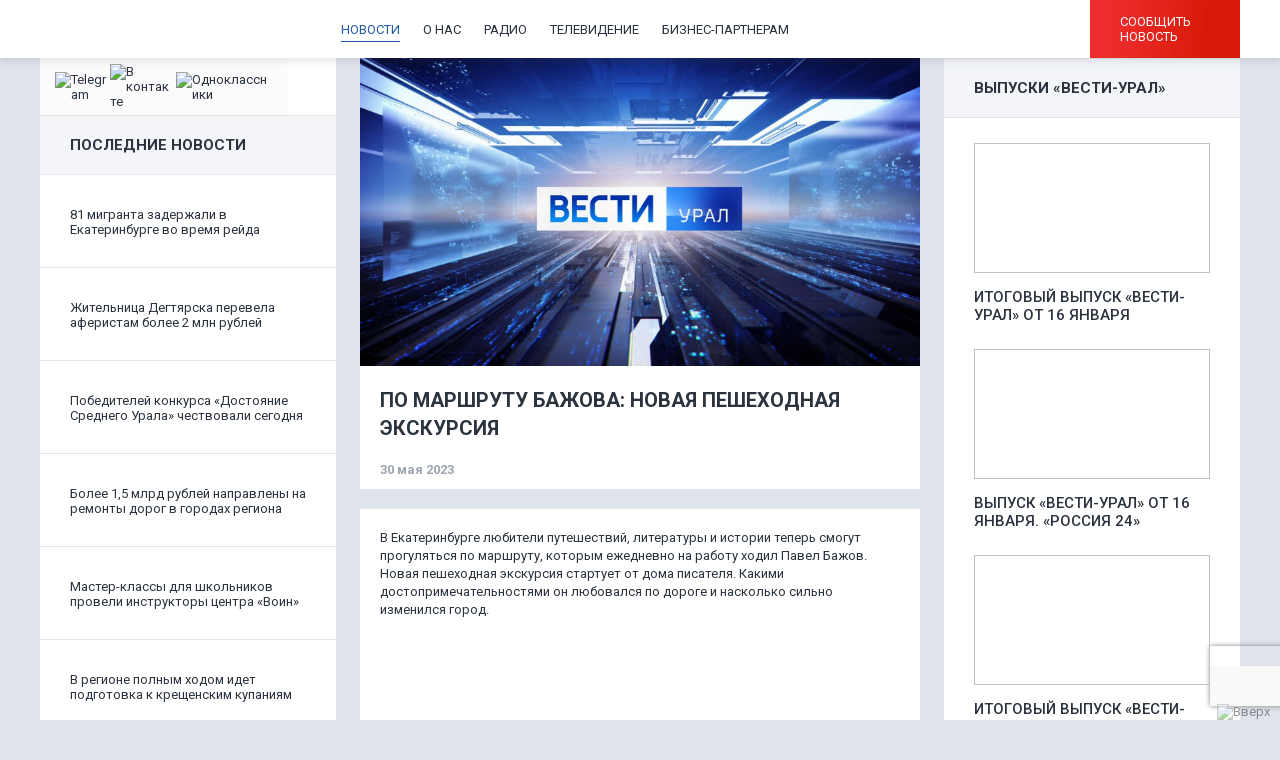

--- FILE ---
content_type: text/html; charset=utf-8
request_url: https://www.google.com/recaptcha/api2/anchor?ar=1&k=6LdhIG4mAAAAAD60VbH8UiAok2_A6-t6gxEjWag4&co=aHR0cHM6Ly92ZXN0aS11cmFsLnJ1OjQ0Mw..&hl=en&v=PoyoqOPhxBO7pBk68S4YbpHZ&size=invisible&anchor-ms=20000&execute-ms=30000&cb=upbr77sctp92
body_size: 48796
content:
<!DOCTYPE HTML><html dir="ltr" lang="en"><head><meta http-equiv="Content-Type" content="text/html; charset=UTF-8">
<meta http-equiv="X-UA-Compatible" content="IE=edge">
<title>reCAPTCHA</title>
<style type="text/css">
/* cyrillic-ext */
@font-face {
  font-family: 'Roboto';
  font-style: normal;
  font-weight: 400;
  font-stretch: 100%;
  src: url(//fonts.gstatic.com/s/roboto/v48/KFO7CnqEu92Fr1ME7kSn66aGLdTylUAMa3GUBHMdazTgWw.woff2) format('woff2');
  unicode-range: U+0460-052F, U+1C80-1C8A, U+20B4, U+2DE0-2DFF, U+A640-A69F, U+FE2E-FE2F;
}
/* cyrillic */
@font-face {
  font-family: 'Roboto';
  font-style: normal;
  font-weight: 400;
  font-stretch: 100%;
  src: url(//fonts.gstatic.com/s/roboto/v48/KFO7CnqEu92Fr1ME7kSn66aGLdTylUAMa3iUBHMdazTgWw.woff2) format('woff2');
  unicode-range: U+0301, U+0400-045F, U+0490-0491, U+04B0-04B1, U+2116;
}
/* greek-ext */
@font-face {
  font-family: 'Roboto';
  font-style: normal;
  font-weight: 400;
  font-stretch: 100%;
  src: url(//fonts.gstatic.com/s/roboto/v48/KFO7CnqEu92Fr1ME7kSn66aGLdTylUAMa3CUBHMdazTgWw.woff2) format('woff2');
  unicode-range: U+1F00-1FFF;
}
/* greek */
@font-face {
  font-family: 'Roboto';
  font-style: normal;
  font-weight: 400;
  font-stretch: 100%;
  src: url(//fonts.gstatic.com/s/roboto/v48/KFO7CnqEu92Fr1ME7kSn66aGLdTylUAMa3-UBHMdazTgWw.woff2) format('woff2');
  unicode-range: U+0370-0377, U+037A-037F, U+0384-038A, U+038C, U+038E-03A1, U+03A3-03FF;
}
/* math */
@font-face {
  font-family: 'Roboto';
  font-style: normal;
  font-weight: 400;
  font-stretch: 100%;
  src: url(//fonts.gstatic.com/s/roboto/v48/KFO7CnqEu92Fr1ME7kSn66aGLdTylUAMawCUBHMdazTgWw.woff2) format('woff2');
  unicode-range: U+0302-0303, U+0305, U+0307-0308, U+0310, U+0312, U+0315, U+031A, U+0326-0327, U+032C, U+032F-0330, U+0332-0333, U+0338, U+033A, U+0346, U+034D, U+0391-03A1, U+03A3-03A9, U+03B1-03C9, U+03D1, U+03D5-03D6, U+03F0-03F1, U+03F4-03F5, U+2016-2017, U+2034-2038, U+203C, U+2040, U+2043, U+2047, U+2050, U+2057, U+205F, U+2070-2071, U+2074-208E, U+2090-209C, U+20D0-20DC, U+20E1, U+20E5-20EF, U+2100-2112, U+2114-2115, U+2117-2121, U+2123-214F, U+2190, U+2192, U+2194-21AE, U+21B0-21E5, U+21F1-21F2, U+21F4-2211, U+2213-2214, U+2216-22FF, U+2308-230B, U+2310, U+2319, U+231C-2321, U+2336-237A, U+237C, U+2395, U+239B-23B7, U+23D0, U+23DC-23E1, U+2474-2475, U+25AF, U+25B3, U+25B7, U+25BD, U+25C1, U+25CA, U+25CC, U+25FB, U+266D-266F, U+27C0-27FF, U+2900-2AFF, U+2B0E-2B11, U+2B30-2B4C, U+2BFE, U+3030, U+FF5B, U+FF5D, U+1D400-1D7FF, U+1EE00-1EEFF;
}
/* symbols */
@font-face {
  font-family: 'Roboto';
  font-style: normal;
  font-weight: 400;
  font-stretch: 100%;
  src: url(//fonts.gstatic.com/s/roboto/v48/KFO7CnqEu92Fr1ME7kSn66aGLdTylUAMaxKUBHMdazTgWw.woff2) format('woff2');
  unicode-range: U+0001-000C, U+000E-001F, U+007F-009F, U+20DD-20E0, U+20E2-20E4, U+2150-218F, U+2190, U+2192, U+2194-2199, U+21AF, U+21E6-21F0, U+21F3, U+2218-2219, U+2299, U+22C4-22C6, U+2300-243F, U+2440-244A, U+2460-24FF, U+25A0-27BF, U+2800-28FF, U+2921-2922, U+2981, U+29BF, U+29EB, U+2B00-2BFF, U+4DC0-4DFF, U+FFF9-FFFB, U+10140-1018E, U+10190-1019C, U+101A0, U+101D0-101FD, U+102E0-102FB, U+10E60-10E7E, U+1D2C0-1D2D3, U+1D2E0-1D37F, U+1F000-1F0FF, U+1F100-1F1AD, U+1F1E6-1F1FF, U+1F30D-1F30F, U+1F315, U+1F31C, U+1F31E, U+1F320-1F32C, U+1F336, U+1F378, U+1F37D, U+1F382, U+1F393-1F39F, U+1F3A7-1F3A8, U+1F3AC-1F3AF, U+1F3C2, U+1F3C4-1F3C6, U+1F3CA-1F3CE, U+1F3D4-1F3E0, U+1F3ED, U+1F3F1-1F3F3, U+1F3F5-1F3F7, U+1F408, U+1F415, U+1F41F, U+1F426, U+1F43F, U+1F441-1F442, U+1F444, U+1F446-1F449, U+1F44C-1F44E, U+1F453, U+1F46A, U+1F47D, U+1F4A3, U+1F4B0, U+1F4B3, U+1F4B9, U+1F4BB, U+1F4BF, U+1F4C8-1F4CB, U+1F4D6, U+1F4DA, U+1F4DF, U+1F4E3-1F4E6, U+1F4EA-1F4ED, U+1F4F7, U+1F4F9-1F4FB, U+1F4FD-1F4FE, U+1F503, U+1F507-1F50B, U+1F50D, U+1F512-1F513, U+1F53E-1F54A, U+1F54F-1F5FA, U+1F610, U+1F650-1F67F, U+1F687, U+1F68D, U+1F691, U+1F694, U+1F698, U+1F6AD, U+1F6B2, U+1F6B9-1F6BA, U+1F6BC, U+1F6C6-1F6CF, U+1F6D3-1F6D7, U+1F6E0-1F6EA, U+1F6F0-1F6F3, U+1F6F7-1F6FC, U+1F700-1F7FF, U+1F800-1F80B, U+1F810-1F847, U+1F850-1F859, U+1F860-1F887, U+1F890-1F8AD, U+1F8B0-1F8BB, U+1F8C0-1F8C1, U+1F900-1F90B, U+1F93B, U+1F946, U+1F984, U+1F996, U+1F9E9, U+1FA00-1FA6F, U+1FA70-1FA7C, U+1FA80-1FA89, U+1FA8F-1FAC6, U+1FACE-1FADC, U+1FADF-1FAE9, U+1FAF0-1FAF8, U+1FB00-1FBFF;
}
/* vietnamese */
@font-face {
  font-family: 'Roboto';
  font-style: normal;
  font-weight: 400;
  font-stretch: 100%;
  src: url(//fonts.gstatic.com/s/roboto/v48/KFO7CnqEu92Fr1ME7kSn66aGLdTylUAMa3OUBHMdazTgWw.woff2) format('woff2');
  unicode-range: U+0102-0103, U+0110-0111, U+0128-0129, U+0168-0169, U+01A0-01A1, U+01AF-01B0, U+0300-0301, U+0303-0304, U+0308-0309, U+0323, U+0329, U+1EA0-1EF9, U+20AB;
}
/* latin-ext */
@font-face {
  font-family: 'Roboto';
  font-style: normal;
  font-weight: 400;
  font-stretch: 100%;
  src: url(//fonts.gstatic.com/s/roboto/v48/KFO7CnqEu92Fr1ME7kSn66aGLdTylUAMa3KUBHMdazTgWw.woff2) format('woff2');
  unicode-range: U+0100-02BA, U+02BD-02C5, U+02C7-02CC, U+02CE-02D7, U+02DD-02FF, U+0304, U+0308, U+0329, U+1D00-1DBF, U+1E00-1E9F, U+1EF2-1EFF, U+2020, U+20A0-20AB, U+20AD-20C0, U+2113, U+2C60-2C7F, U+A720-A7FF;
}
/* latin */
@font-face {
  font-family: 'Roboto';
  font-style: normal;
  font-weight: 400;
  font-stretch: 100%;
  src: url(//fonts.gstatic.com/s/roboto/v48/KFO7CnqEu92Fr1ME7kSn66aGLdTylUAMa3yUBHMdazQ.woff2) format('woff2');
  unicode-range: U+0000-00FF, U+0131, U+0152-0153, U+02BB-02BC, U+02C6, U+02DA, U+02DC, U+0304, U+0308, U+0329, U+2000-206F, U+20AC, U+2122, U+2191, U+2193, U+2212, U+2215, U+FEFF, U+FFFD;
}
/* cyrillic-ext */
@font-face {
  font-family: 'Roboto';
  font-style: normal;
  font-weight: 500;
  font-stretch: 100%;
  src: url(//fonts.gstatic.com/s/roboto/v48/KFO7CnqEu92Fr1ME7kSn66aGLdTylUAMa3GUBHMdazTgWw.woff2) format('woff2');
  unicode-range: U+0460-052F, U+1C80-1C8A, U+20B4, U+2DE0-2DFF, U+A640-A69F, U+FE2E-FE2F;
}
/* cyrillic */
@font-face {
  font-family: 'Roboto';
  font-style: normal;
  font-weight: 500;
  font-stretch: 100%;
  src: url(//fonts.gstatic.com/s/roboto/v48/KFO7CnqEu92Fr1ME7kSn66aGLdTylUAMa3iUBHMdazTgWw.woff2) format('woff2');
  unicode-range: U+0301, U+0400-045F, U+0490-0491, U+04B0-04B1, U+2116;
}
/* greek-ext */
@font-face {
  font-family: 'Roboto';
  font-style: normal;
  font-weight: 500;
  font-stretch: 100%;
  src: url(//fonts.gstatic.com/s/roboto/v48/KFO7CnqEu92Fr1ME7kSn66aGLdTylUAMa3CUBHMdazTgWw.woff2) format('woff2');
  unicode-range: U+1F00-1FFF;
}
/* greek */
@font-face {
  font-family: 'Roboto';
  font-style: normal;
  font-weight: 500;
  font-stretch: 100%;
  src: url(//fonts.gstatic.com/s/roboto/v48/KFO7CnqEu92Fr1ME7kSn66aGLdTylUAMa3-UBHMdazTgWw.woff2) format('woff2');
  unicode-range: U+0370-0377, U+037A-037F, U+0384-038A, U+038C, U+038E-03A1, U+03A3-03FF;
}
/* math */
@font-face {
  font-family: 'Roboto';
  font-style: normal;
  font-weight: 500;
  font-stretch: 100%;
  src: url(//fonts.gstatic.com/s/roboto/v48/KFO7CnqEu92Fr1ME7kSn66aGLdTylUAMawCUBHMdazTgWw.woff2) format('woff2');
  unicode-range: U+0302-0303, U+0305, U+0307-0308, U+0310, U+0312, U+0315, U+031A, U+0326-0327, U+032C, U+032F-0330, U+0332-0333, U+0338, U+033A, U+0346, U+034D, U+0391-03A1, U+03A3-03A9, U+03B1-03C9, U+03D1, U+03D5-03D6, U+03F0-03F1, U+03F4-03F5, U+2016-2017, U+2034-2038, U+203C, U+2040, U+2043, U+2047, U+2050, U+2057, U+205F, U+2070-2071, U+2074-208E, U+2090-209C, U+20D0-20DC, U+20E1, U+20E5-20EF, U+2100-2112, U+2114-2115, U+2117-2121, U+2123-214F, U+2190, U+2192, U+2194-21AE, U+21B0-21E5, U+21F1-21F2, U+21F4-2211, U+2213-2214, U+2216-22FF, U+2308-230B, U+2310, U+2319, U+231C-2321, U+2336-237A, U+237C, U+2395, U+239B-23B7, U+23D0, U+23DC-23E1, U+2474-2475, U+25AF, U+25B3, U+25B7, U+25BD, U+25C1, U+25CA, U+25CC, U+25FB, U+266D-266F, U+27C0-27FF, U+2900-2AFF, U+2B0E-2B11, U+2B30-2B4C, U+2BFE, U+3030, U+FF5B, U+FF5D, U+1D400-1D7FF, U+1EE00-1EEFF;
}
/* symbols */
@font-face {
  font-family: 'Roboto';
  font-style: normal;
  font-weight: 500;
  font-stretch: 100%;
  src: url(//fonts.gstatic.com/s/roboto/v48/KFO7CnqEu92Fr1ME7kSn66aGLdTylUAMaxKUBHMdazTgWw.woff2) format('woff2');
  unicode-range: U+0001-000C, U+000E-001F, U+007F-009F, U+20DD-20E0, U+20E2-20E4, U+2150-218F, U+2190, U+2192, U+2194-2199, U+21AF, U+21E6-21F0, U+21F3, U+2218-2219, U+2299, U+22C4-22C6, U+2300-243F, U+2440-244A, U+2460-24FF, U+25A0-27BF, U+2800-28FF, U+2921-2922, U+2981, U+29BF, U+29EB, U+2B00-2BFF, U+4DC0-4DFF, U+FFF9-FFFB, U+10140-1018E, U+10190-1019C, U+101A0, U+101D0-101FD, U+102E0-102FB, U+10E60-10E7E, U+1D2C0-1D2D3, U+1D2E0-1D37F, U+1F000-1F0FF, U+1F100-1F1AD, U+1F1E6-1F1FF, U+1F30D-1F30F, U+1F315, U+1F31C, U+1F31E, U+1F320-1F32C, U+1F336, U+1F378, U+1F37D, U+1F382, U+1F393-1F39F, U+1F3A7-1F3A8, U+1F3AC-1F3AF, U+1F3C2, U+1F3C4-1F3C6, U+1F3CA-1F3CE, U+1F3D4-1F3E0, U+1F3ED, U+1F3F1-1F3F3, U+1F3F5-1F3F7, U+1F408, U+1F415, U+1F41F, U+1F426, U+1F43F, U+1F441-1F442, U+1F444, U+1F446-1F449, U+1F44C-1F44E, U+1F453, U+1F46A, U+1F47D, U+1F4A3, U+1F4B0, U+1F4B3, U+1F4B9, U+1F4BB, U+1F4BF, U+1F4C8-1F4CB, U+1F4D6, U+1F4DA, U+1F4DF, U+1F4E3-1F4E6, U+1F4EA-1F4ED, U+1F4F7, U+1F4F9-1F4FB, U+1F4FD-1F4FE, U+1F503, U+1F507-1F50B, U+1F50D, U+1F512-1F513, U+1F53E-1F54A, U+1F54F-1F5FA, U+1F610, U+1F650-1F67F, U+1F687, U+1F68D, U+1F691, U+1F694, U+1F698, U+1F6AD, U+1F6B2, U+1F6B9-1F6BA, U+1F6BC, U+1F6C6-1F6CF, U+1F6D3-1F6D7, U+1F6E0-1F6EA, U+1F6F0-1F6F3, U+1F6F7-1F6FC, U+1F700-1F7FF, U+1F800-1F80B, U+1F810-1F847, U+1F850-1F859, U+1F860-1F887, U+1F890-1F8AD, U+1F8B0-1F8BB, U+1F8C0-1F8C1, U+1F900-1F90B, U+1F93B, U+1F946, U+1F984, U+1F996, U+1F9E9, U+1FA00-1FA6F, U+1FA70-1FA7C, U+1FA80-1FA89, U+1FA8F-1FAC6, U+1FACE-1FADC, U+1FADF-1FAE9, U+1FAF0-1FAF8, U+1FB00-1FBFF;
}
/* vietnamese */
@font-face {
  font-family: 'Roboto';
  font-style: normal;
  font-weight: 500;
  font-stretch: 100%;
  src: url(//fonts.gstatic.com/s/roboto/v48/KFO7CnqEu92Fr1ME7kSn66aGLdTylUAMa3OUBHMdazTgWw.woff2) format('woff2');
  unicode-range: U+0102-0103, U+0110-0111, U+0128-0129, U+0168-0169, U+01A0-01A1, U+01AF-01B0, U+0300-0301, U+0303-0304, U+0308-0309, U+0323, U+0329, U+1EA0-1EF9, U+20AB;
}
/* latin-ext */
@font-face {
  font-family: 'Roboto';
  font-style: normal;
  font-weight: 500;
  font-stretch: 100%;
  src: url(//fonts.gstatic.com/s/roboto/v48/KFO7CnqEu92Fr1ME7kSn66aGLdTylUAMa3KUBHMdazTgWw.woff2) format('woff2');
  unicode-range: U+0100-02BA, U+02BD-02C5, U+02C7-02CC, U+02CE-02D7, U+02DD-02FF, U+0304, U+0308, U+0329, U+1D00-1DBF, U+1E00-1E9F, U+1EF2-1EFF, U+2020, U+20A0-20AB, U+20AD-20C0, U+2113, U+2C60-2C7F, U+A720-A7FF;
}
/* latin */
@font-face {
  font-family: 'Roboto';
  font-style: normal;
  font-weight: 500;
  font-stretch: 100%;
  src: url(//fonts.gstatic.com/s/roboto/v48/KFO7CnqEu92Fr1ME7kSn66aGLdTylUAMa3yUBHMdazQ.woff2) format('woff2');
  unicode-range: U+0000-00FF, U+0131, U+0152-0153, U+02BB-02BC, U+02C6, U+02DA, U+02DC, U+0304, U+0308, U+0329, U+2000-206F, U+20AC, U+2122, U+2191, U+2193, U+2212, U+2215, U+FEFF, U+FFFD;
}
/* cyrillic-ext */
@font-face {
  font-family: 'Roboto';
  font-style: normal;
  font-weight: 900;
  font-stretch: 100%;
  src: url(//fonts.gstatic.com/s/roboto/v48/KFO7CnqEu92Fr1ME7kSn66aGLdTylUAMa3GUBHMdazTgWw.woff2) format('woff2');
  unicode-range: U+0460-052F, U+1C80-1C8A, U+20B4, U+2DE0-2DFF, U+A640-A69F, U+FE2E-FE2F;
}
/* cyrillic */
@font-face {
  font-family: 'Roboto';
  font-style: normal;
  font-weight: 900;
  font-stretch: 100%;
  src: url(//fonts.gstatic.com/s/roboto/v48/KFO7CnqEu92Fr1ME7kSn66aGLdTylUAMa3iUBHMdazTgWw.woff2) format('woff2');
  unicode-range: U+0301, U+0400-045F, U+0490-0491, U+04B0-04B1, U+2116;
}
/* greek-ext */
@font-face {
  font-family: 'Roboto';
  font-style: normal;
  font-weight: 900;
  font-stretch: 100%;
  src: url(//fonts.gstatic.com/s/roboto/v48/KFO7CnqEu92Fr1ME7kSn66aGLdTylUAMa3CUBHMdazTgWw.woff2) format('woff2');
  unicode-range: U+1F00-1FFF;
}
/* greek */
@font-face {
  font-family: 'Roboto';
  font-style: normal;
  font-weight: 900;
  font-stretch: 100%;
  src: url(//fonts.gstatic.com/s/roboto/v48/KFO7CnqEu92Fr1ME7kSn66aGLdTylUAMa3-UBHMdazTgWw.woff2) format('woff2');
  unicode-range: U+0370-0377, U+037A-037F, U+0384-038A, U+038C, U+038E-03A1, U+03A3-03FF;
}
/* math */
@font-face {
  font-family: 'Roboto';
  font-style: normal;
  font-weight: 900;
  font-stretch: 100%;
  src: url(//fonts.gstatic.com/s/roboto/v48/KFO7CnqEu92Fr1ME7kSn66aGLdTylUAMawCUBHMdazTgWw.woff2) format('woff2');
  unicode-range: U+0302-0303, U+0305, U+0307-0308, U+0310, U+0312, U+0315, U+031A, U+0326-0327, U+032C, U+032F-0330, U+0332-0333, U+0338, U+033A, U+0346, U+034D, U+0391-03A1, U+03A3-03A9, U+03B1-03C9, U+03D1, U+03D5-03D6, U+03F0-03F1, U+03F4-03F5, U+2016-2017, U+2034-2038, U+203C, U+2040, U+2043, U+2047, U+2050, U+2057, U+205F, U+2070-2071, U+2074-208E, U+2090-209C, U+20D0-20DC, U+20E1, U+20E5-20EF, U+2100-2112, U+2114-2115, U+2117-2121, U+2123-214F, U+2190, U+2192, U+2194-21AE, U+21B0-21E5, U+21F1-21F2, U+21F4-2211, U+2213-2214, U+2216-22FF, U+2308-230B, U+2310, U+2319, U+231C-2321, U+2336-237A, U+237C, U+2395, U+239B-23B7, U+23D0, U+23DC-23E1, U+2474-2475, U+25AF, U+25B3, U+25B7, U+25BD, U+25C1, U+25CA, U+25CC, U+25FB, U+266D-266F, U+27C0-27FF, U+2900-2AFF, U+2B0E-2B11, U+2B30-2B4C, U+2BFE, U+3030, U+FF5B, U+FF5D, U+1D400-1D7FF, U+1EE00-1EEFF;
}
/* symbols */
@font-face {
  font-family: 'Roboto';
  font-style: normal;
  font-weight: 900;
  font-stretch: 100%;
  src: url(//fonts.gstatic.com/s/roboto/v48/KFO7CnqEu92Fr1ME7kSn66aGLdTylUAMaxKUBHMdazTgWw.woff2) format('woff2');
  unicode-range: U+0001-000C, U+000E-001F, U+007F-009F, U+20DD-20E0, U+20E2-20E4, U+2150-218F, U+2190, U+2192, U+2194-2199, U+21AF, U+21E6-21F0, U+21F3, U+2218-2219, U+2299, U+22C4-22C6, U+2300-243F, U+2440-244A, U+2460-24FF, U+25A0-27BF, U+2800-28FF, U+2921-2922, U+2981, U+29BF, U+29EB, U+2B00-2BFF, U+4DC0-4DFF, U+FFF9-FFFB, U+10140-1018E, U+10190-1019C, U+101A0, U+101D0-101FD, U+102E0-102FB, U+10E60-10E7E, U+1D2C0-1D2D3, U+1D2E0-1D37F, U+1F000-1F0FF, U+1F100-1F1AD, U+1F1E6-1F1FF, U+1F30D-1F30F, U+1F315, U+1F31C, U+1F31E, U+1F320-1F32C, U+1F336, U+1F378, U+1F37D, U+1F382, U+1F393-1F39F, U+1F3A7-1F3A8, U+1F3AC-1F3AF, U+1F3C2, U+1F3C4-1F3C6, U+1F3CA-1F3CE, U+1F3D4-1F3E0, U+1F3ED, U+1F3F1-1F3F3, U+1F3F5-1F3F7, U+1F408, U+1F415, U+1F41F, U+1F426, U+1F43F, U+1F441-1F442, U+1F444, U+1F446-1F449, U+1F44C-1F44E, U+1F453, U+1F46A, U+1F47D, U+1F4A3, U+1F4B0, U+1F4B3, U+1F4B9, U+1F4BB, U+1F4BF, U+1F4C8-1F4CB, U+1F4D6, U+1F4DA, U+1F4DF, U+1F4E3-1F4E6, U+1F4EA-1F4ED, U+1F4F7, U+1F4F9-1F4FB, U+1F4FD-1F4FE, U+1F503, U+1F507-1F50B, U+1F50D, U+1F512-1F513, U+1F53E-1F54A, U+1F54F-1F5FA, U+1F610, U+1F650-1F67F, U+1F687, U+1F68D, U+1F691, U+1F694, U+1F698, U+1F6AD, U+1F6B2, U+1F6B9-1F6BA, U+1F6BC, U+1F6C6-1F6CF, U+1F6D3-1F6D7, U+1F6E0-1F6EA, U+1F6F0-1F6F3, U+1F6F7-1F6FC, U+1F700-1F7FF, U+1F800-1F80B, U+1F810-1F847, U+1F850-1F859, U+1F860-1F887, U+1F890-1F8AD, U+1F8B0-1F8BB, U+1F8C0-1F8C1, U+1F900-1F90B, U+1F93B, U+1F946, U+1F984, U+1F996, U+1F9E9, U+1FA00-1FA6F, U+1FA70-1FA7C, U+1FA80-1FA89, U+1FA8F-1FAC6, U+1FACE-1FADC, U+1FADF-1FAE9, U+1FAF0-1FAF8, U+1FB00-1FBFF;
}
/* vietnamese */
@font-face {
  font-family: 'Roboto';
  font-style: normal;
  font-weight: 900;
  font-stretch: 100%;
  src: url(//fonts.gstatic.com/s/roboto/v48/KFO7CnqEu92Fr1ME7kSn66aGLdTylUAMa3OUBHMdazTgWw.woff2) format('woff2');
  unicode-range: U+0102-0103, U+0110-0111, U+0128-0129, U+0168-0169, U+01A0-01A1, U+01AF-01B0, U+0300-0301, U+0303-0304, U+0308-0309, U+0323, U+0329, U+1EA0-1EF9, U+20AB;
}
/* latin-ext */
@font-face {
  font-family: 'Roboto';
  font-style: normal;
  font-weight: 900;
  font-stretch: 100%;
  src: url(//fonts.gstatic.com/s/roboto/v48/KFO7CnqEu92Fr1ME7kSn66aGLdTylUAMa3KUBHMdazTgWw.woff2) format('woff2');
  unicode-range: U+0100-02BA, U+02BD-02C5, U+02C7-02CC, U+02CE-02D7, U+02DD-02FF, U+0304, U+0308, U+0329, U+1D00-1DBF, U+1E00-1E9F, U+1EF2-1EFF, U+2020, U+20A0-20AB, U+20AD-20C0, U+2113, U+2C60-2C7F, U+A720-A7FF;
}
/* latin */
@font-face {
  font-family: 'Roboto';
  font-style: normal;
  font-weight: 900;
  font-stretch: 100%;
  src: url(//fonts.gstatic.com/s/roboto/v48/KFO7CnqEu92Fr1ME7kSn66aGLdTylUAMa3yUBHMdazQ.woff2) format('woff2');
  unicode-range: U+0000-00FF, U+0131, U+0152-0153, U+02BB-02BC, U+02C6, U+02DA, U+02DC, U+0304, U+0308, U+0329, U+2000-206F, U+20AC, U+2122, U+2191, U+2193, U+2212, U+2215, U+FEFF, U+FFFD;
}

</style>
<link rel="stylesheet" type="text/css" href="https://www.gstatic.com/recaptcha/releases/PoyoqOPhxBO7pBk68S4YbpHZ/styles__ltr.css">
<script nonce="EkOFFJjhJ7qgFDV5cgRWRA" type="text/javascript">window['__recaptcha_api'] = 'https://www.google.com/recaptcha/api2/';</script>
<script type="text/javascript" src="https://www.gstatic.com/recaptcha/releases/PoyoqOPhxBO7pBk68S4YbpHZ/recaptcha__en.js" nonce="EkOFFJjhJ7qgFDV5cgRWRA">
      
    </script></head>
<body><div id="rc-anchor-alert" class="rc-anchor-alert"></div>
<input type="hidden" id="recaptcha-token" value="[base64]">
<script type="text/javascript" nonce="EkOFFJjhJ7qgFDV5cgRWRA">
      recaptcha.anchor.Main.init("[\x22ainput\x22,[\x22bgdata\x22,\x22\x22,\[base64]/[base64]/bmV3IFpbdF0obVswXSk6Sz09Mj9uZXcgWlt0XShtWzBdLG1bMV0pOks9PTM/bmV3IFpbdF0obVswXSxtWzFdLG1bMl0pOks9PTQ/[base64]/[base64]/[base64]/[base64]/[base64]/[base64]/[base64]/[base64]/[base64]/[base64]/[base64]/[base64]/[base64]/[base64]\\u003d\\u003d\x22,\[base64]\\u003d\x22,\x22wpQrX2jClcO2wqbCp8OFf8O9dFXDqRN+woA6w5JDNRDCn8KjJcOWw4UmRMOoc0PCm8O8wr7CgAAew7x5e8K9wqpJZcKad2Rnw7A4wpPCq8OJwoNuwqIww5UDcF7CosKawpvCp8Opwo4aDMO+w7bDtUg5wpvDnMO4wrLDlFkuFcKCwq0MEDFrC8OCw4/Dr8KywqxOQjxow4Uqw7HCgw/CpA9gccORw4fCpQbCo8KvecO6a8OZwpFCwpdLAzEmw6TCnnXCiMO0LsObw6dEw4NXKMOmwrxwwp7DvjhSFhgSSkx8w5NxT8Kww5dlw5fDsMOqw6Qkw4rDpmrCh8K6wpnDhTfDvDUzw44QMnXDl0Jcw6fDpHfCnB/[base64]/DkwMoX2g1B8Kfw65oDsOuwoDDl8OYOcKdw6rDmERaDcOWVMKlX0fCnzp0wrtpw6rCsVxBUhFyw6bCp3AAwoprE8O5DcO6FRgPLzBdwrrCuXBfwrPCpUfChXvDpcKmaHfCnl9rN8ORw6FIw6ocDsO0K1UIdsOPc8KIw4FRw4k/AApVe8OYw5/Ck8OhEsKjJj/CrsKtP8KcwqvDksOrw5Ymw5zDmMOmwoJ2EjoBwrPDgsO3emLDq8Osf8OtwqEkZ8OrTUNwYSjDi8KSb8KQwrfCk8OUfn/CtCfDi3nCoQZsT8OGGcOfwpzDpMO1wrFOwqh4eGhEDMOawp0mPcO/[base64]/DmsKawpXClsOlKBwEw4IGXMKfesKgXsKaZMOXYTnCpyALwq3DnMOnwpjCukZeY8KnXXUPRsOFw5FXwoJ2EWrDiwRWw55rw4PCnMK6w6kGAMO0wr/Ch8OPAH/CscKEw6oMw4xdw7gAMMKMw5lzw5NMMB3DqxjCtcKLw7Uow5Amw43CjsKhO8KLay7DpsOSOMOlPWrCssK2EADDn25AbS7DqB/Dq1sQX8OVK8KSwr3DosKBdcKqwqoEw6seQkgSwpUxw7vCqMO1csK6w5ImwqYLZMOEwpDCq8OVwpozO8KNw6JVwr3CmBvCg8Ofw7vCt8KZw5tCEMKKccKCwqjDuDDCrsKcwqkSFg0iXUbCrcKTFREiJMKDbV/Co8OZwojDgy8jw6vDrXPCuH/DhzxlIMKywpnChm4owoXCqBRuwrfCkETCpMKsDGgHwrTCpcOZw7HCgHPCv8ONM8O8XFkqPjd6e8K4wpvDsmh0eDPDiMO9wqPDqsKOS8Kiw7dyMWDCuMOwSRc2worCqcOTw499w5MGw4PDm8O+dGJBXMOzNMOGw7/CnsOzf8K8w4E6C8OCwp/DrnREQcKlX8OfNcOMHsKJFwbDhMO/[base64]/F8OvXMK7wo/CuEHDjj5nwrvCgMKzW8OKccO3ScOVecOEN8KYHsOaJnMGWMO/FRprEXgcwq5iBsOqw5bCt8K/wp/CnlXDuSHDjMO0Q8Kka3J2wqcCDT5eXsKGwrkpMcOiw7PCq8OeLgYXWsKPwofCokJpwqfCowfCuB8vw6xySjoww5vDhl1PeEfCkjFvwrLCuCrCjWBTw5VyMsO5w7/DpznDr8Kvw5UUwpzDtEgNwqxtQsK9VMKQQ8OBdnjDkCNyAUx8NcOfGCQew7bCmmfDuMKZw4bCqcK7WB0hw7tAw7hFVlkPw6HDrhXCqsK1EADCrT/Cp1zCm8KQHXh6DG4Ww5DCl8OtGcOmw4LClMKRcsKOecOeHUHCosONOkLCosOOPA9Kw7IfbCk1wrR5wq8FJMKswrc7w6DCr8O5wpITEUvCh3ZjO2HDkGPDiMKxw4rDpcOoJsOIwqTDi31pw6RhbsKuw6tcVVHCtsK5WMKMwooNwqhyYFg4E8O5w4HDrcO5ZsKVNcO/w7rCmiI5w4TCssKyE8KDCT3Du1Ugwp3DlcKbwpbDucKOw69GDMOTw783FcKWLHMYworDhC0DYlYMKRPDvmbDhEFCXjHCmMOqw5lDVMKNCjVlw6VoVMOIwr9Yw7DCohU0UMObwr1/a8KVwqohRUtEw6o/wqohwpzDsMKNw47Dk1xew4Qtw5vDrjsZdcO3wpN3ccKVMmTCqRjDlmguecKPWXTCsxxKNsKTHMKvw6jChyPDikQpwrEuwpd5w5BGw7TDpMOQw4vDpsKUWR/DtAAmcXd5MTA/w4hfwrsnwr9Iw7VVIDjClDXCs8KTwp88w41yw63CnWwjw6TCgAvDvsK+w4jClFXDoT7CiMONNy5vFcOlw6xmwqjCscO2wrkjwphTw68XasOEwpnDjMOfOVTCgMONwrMdw7nDuxsuw4/[base64]/XWTDlsOYOsO3K3Yiw4t9w6rDiBAfw6PDs8KawpUTw68oVV42NgJOwpxgwpbCtCVvbsK9w6jCjTQRPirChDF3KMKibsOzdSLClsOTwrROdsKQOAQAw7Yxw6rCgMOnITrDqXHDr8K1N3cIw7HCr8KAwo/CkcOiw6XDr3w8wqjCoBrCqcOqN3hGYwYKwpPCjsOPw4nCgsKEw4A0agZyVlhXwrzCpFDDpHrCvMO+w73DtMKAY1XDpEvCtsOLw6jDi8Kjw5sKGyDChDoFGSLCk8KlAGnCv1HCnsO5wpHCk08FWx1Ew4PDl1/CthVDM3J0w7zDmwxtcRR+CsKtfMOJDA3DlcOZY8Opw6F6f1A9w6nCvcOfHsKoNxUIGcO/w5HCkhbCtQ47wr/DucOZwqvCr8ODw6jCmsKhwr8Ow7vClcKXDcKdwpLCsSdQwq0CCFHDv8Knw5nDrcOZIMO+fXjDg8OWaTTDuULDq8K9w6FvDsKYw7XDm1zChcKJSQFaCMK6QsOxwovDl8O6wrUawprDu3Zew6TDg8KMw75mEsOXdcKdXEzDkcO/XMK/wokoHG0MX8KHw7FWwpxbW8KaKsKBwrTDgQTCpMKuFsOZZmnDqcONSMKkDsOsw6Z8wrLDl8OwdxUob8OjdEASwpBow4IFBAohW8KhVgVFBcKFOSPCp1XDksK3wqlww7fCk8OYw4bDi8KlIVU+wqZeccKfATvDu8OfwrlyXVtnwoHCnQzDrioSEsOBwrRywrhKQsO9Y8O/wpzDqUI/aytya3TDoXLCjVrCtMKawo3Do8K+O8K9HwxJwq3DnzgGFMKjwqzCpmErN2/CuRd+wol2D8OxKgvDg8OQL8Ogbh1cUg8UEsONFjfCn8ONw4EZPUY/wpDCqkZ8wqjDicO8Ex4qP0Fbw4Ftw7DDiMOcw4jCkVDDusOMDsK4wpLClS3Cj3vDrQ0dbcO7TxzDlMKwbcOmw5ZVwr/DmwjCucKlwoB+w4U/[base64]/CtcOSHcKsRsKnwojCjMOewonCjcKPIcKVwpPDlcKJw4JBw4FzaCkPSmIUWcONWyXDvMKAc8Kiwo1QEBF6wq9vEMO3O8KXYsKuw7klwoA1PsOPwrRDEsKNw5w5wpVQb8KRdMOcG8OGK25TwqnCi3fDuMKBwoHDhMKfd8KST2YKXGwzSh4Iw7A6Hi/CksOUwrNRfB1fw49xAnzDs8K3w5nCvGvDjsOAJcOdCsKgwqEZTcOKSicwdHF5THXDvRHDk8KIUsKhw6XCvcKEeRXCrMKCcQfDrcKoB3wCRsOqOcOfwrjDljHDpsKew6TDvcOswr/Dt3pcEBF5wq1leyvDsMKtw4M1wo0Kw6QCwo3DgcKOBgstw6hfw4zCi1/CmcOWCsOqUcO8wrzCncOZXnwCw5AaH0h+CsKFw5DCkTDDu8KswrUuScKjJScZw6/CpUXDmmDDtWLCgcOYw4V2d8OHw7vCh8K0a8ORwoJDw6PCmlbDlMOebcKowq0iwpN+dkBNwr7Cp8OUE2wFw6R1wpbCoHtaw6wFFz5sw4Ejw5jDlMOxN1krQg3DucOlwrpuRsKqw5TDvMOsEsKQQsOPFsKYLDfCm8Kbwq7Dg8KpBwsVYX/Cimtqwq/CoQnCucKiD8KTPsOJaB1ffsK4wrbDqcOsw69QNcOrfcKXJ8O4LsKIw695wqwQw7XCk00FwrLDkX9swpPCrz92w6LClm57fFZ8e8K+w54TGcKRGsOpacKHAMO/[base64]/DvB/CnMOHBHrCjsOwwqB5LsK8w48bw59YKD4gCMKWCV/[base64]/CtGIrw5bCl8KZw6JXCA7DhVhCNhDDuhIywqDDrljCuznClwtww5sxwqbCnTxbYWNXRMK8DTVyX8O3woUGwr8Uw6EywrEiQz/DhDhWK8OFfMKTwrzDrsOJw5/[base64]/Cg8OBwrsLMsOUwonCiFoOVsKuPn/DtjfDn8K2eihQw5lIQC/[base64]/wpcsccOmwrnChsO4w6bCi8Oiwq7Cm2rDhG/[base64]/DmMKDHsKLJjLCpCLCiHl3w5l5woohK8O4fz9swr7Ct8KMwpfDj8O8w5nDqsOvcMOxVsOfw6HDqMKvwoHDq8OCI8OXwppIwqNodcKKw4TCh8ORwprDusKNwofDrjl1wpLDqn9RJ3LDtBbCnRlPworCrMOwZ8O/woDDlcKNw7YVWgzCrwLCuMK+wo/CpTELwpAQWMOJw5/CkMKpw6fCosKNPMOBJMKVw4TDqsOEw6rChyLCiUU5w43CswzCgnRnw6rCpTZ8w4vDgVtEwr7Ctn3CvU/[base64]/wolowoDDqDJcIMOlOcKTwqEeURo/K0vDnRYnwrPDkFvDrMK3MknDssOcAcOyw7LDsMK8BcO4FsKQAXPCqsO+EQlFw5UTV8KIJsOpwovDmThIZHnDoyoOw4JcwpINZCQ5N8KResKiwqYuw6Jqw7lXccKFwpBIw4dKYsOPCsK7wrpyw4jDvsOMKBBWNxrCsMO/woTDgMOPw5jDuMOHw6VnfkjCucOGIcKWwrLCrDMVIcK4w5VjfnzCrsKkw6TDjSzDrMOzAy/DnFHCsHo0AMOvKFjCr8Opw6Eiw7nDlwY8UHc4FcKswr8yCsOxw6kaaQDCscKlURDClMKew4lLw47DhMKlw61aSwMAw5LCkTd1w6BuVgc4wpjDtsKRw7LDtMKewqA/wrLCgjUTwpLCnsKXMsOJw6Z4T8OnKB7Cg1TDocKrwqTCgFxAacObw7QKDl4tZVvCsMOvYUvDo8KJwqlVw4MVXTPDpAQewqLCqMKFwrXCqcKjw5hUaiEGNHAmehbCm8OXY1h0w4LCpV7Con1gwqUowpMCw5XDhsOIwqwFw4/CucKEw7PDuTrDkGDDsS5kw7R5Az3DpcOsw5DCs8OCw53ClcKvW8KbXcOmw7jCrkDCu8KxwpN3wqfCh2B7w7bDksKHMD8twonCohfDlQ/Cr8O8wq/CuVEVwrxjwoHCgcOPesKiZ8OTfE9EORIbWcKywqk1w60ralQ0ZMOGD3kIBTnDhiJxecONLTgMLcKECXfCs17Ch1I7w60lw7rCjMOlw6tpwrzDtzE2chlrwr/ClsOtw6DChHPDj2XDvMK+wqtjw47DhB8PwojCgxrDr8KKw7HDklgawqF2w7ZHwrvCgQLDrDXCjFDDqsKpdibDqcKAw57DuUsJw481KcO1wrppDcK0BcONw63ClsOBKw/DjMOCw5B2w7M9w5LCkAQYTV/DmMKBw7PCgDFDccOgwrXCmcKwYDvDnsOow6ZWSsORw7wINcKUw4w0JcKrCTDCpcKUDsKdbFrDg2N7wrkBW3fCl8Kmwo3DlcKywrrCt8OrWGAawq7DsMKHwpUTSlrChcO7a17DhsODbnfDqcOaw7woQ8OAY8KkwqQ8YVfDscKxw4vDmi/[base64]/[base64]/Dj2TDq1TCi1kjUQHCgiTDgjBTCgxZa8OZZsOjw6Z2NUHCuAROK8K6bSRww70Xw6LCq8KHccKOwrrCkMOcw6Zew6tVM8KXBX7Dm8OuZMOVw7rCmDzCpcO7wo08J8OWMjPDkcOcCm4jC8Oow5vCl17DgMOUBh4twpjDoE3CssOYwr/Dh8KvfgvDkcKbwr/CoSvCuV0EwrvDh8Kowr4ew64UwrHDvMKVwpzDtXHDtsK4wqvDskpUwphmw4crw6vDqMKvTcKYw40MD8ONTcKachHCpMKwwoQMwr3CqTrCmRISfBLCqDcgwrDDrS8QRy/CswXCmcOKcMKQwpJIRx3DnsKyBWk6w57CqsO1w4HCisK9fsOyw4J7OFjCksO+YGEkw7PChUPCrsK6w7LDuEHDsG/[base64]/LcO8wpnDlsKGw4Ifw5nDl8KLdA/CmholZCUPJ8OWwrdCw5/Dq1rDh8KgMcOzRsOtfnp3wqxtVww1WF1Zw4Azw7TDq8KIHcKowrDDik/CtMOUCMOQw7VfwpIaw6RwbB9VWwXDmhVxIcKzwqkPNW/CkcOOIUcdw4oif8OqF8KySRAkw6MmdsOdw5fCgcKxeQnCvcOkCnUewpEHXj9wfsK6woTClGFREcOUw53CnMKVwrvDuCHClsO9w6/Cl8KPV8Oxw4PDlcOmNMKDw6nCvsOWw7YnbcOkwposw4LCvhJHwrsCw5kywp0/QRLCgjxRw5MtUsObZMOvYcKPw4xkIMOfVsKBw6TDkMOlXcKow4PCjzwPdx/ChH/[base64]/Cr8O0wqrDskPCuH9zRsOUwrvDhgA+f1h5wpDCtcOLwqIlw7Qcw7fCsBgrw7fDr8OmwrUQNG7Dk8KKI10uNn7DoMOCw5ICw6oqDsOOdzvCm1QYEMKuwrjDqhRwLmdXw7DCkE8lwql3wovDgkrDtFc4IMK+awXCmcKnwrRsRQ/Dm2TCnDxAw6LDpcOPfcKUw5hpw5TDnMO0IHQrEsOsw6bCqMK+dcO5ND7DuVFgXMKxw4LCkCVkw7Erw6cHWk3DrcOHWwjDull8b8KMw7QAckLCslbDnMKbw7jDoh3ClsKOw4VVwoTDpCR3ClgTPlhAw6clw6XCqi3CjhjDkW1gw5dAJGgsEUTDgsKwHMOyw6cEIR1TIz/CgsK4T2NpRlMCWcOVWsKmAShmdzXCtMOjccO9MV1dRRFadHIawr/[base64]/clDCtsKFZULDs8Kcw6fDrzNSwp7Cn8Ocwp8Uw5HDh8O1wp3DqsOeB8KwTxdNdMKxw7kuY3fDo8Olw5PDoBrDvsO2wp/Ds8K5Ek1SfDXCpD7CuMKMOiDDhBTDiQ/[base64]/[base64]/[base64]/[base64]/ClV9LW8KURltAbMO4AsKcwp7CnMOjQQHCmVrDvTjDhTFzw5MUw7QjJcKVwr3Dg1hUJmZOwp4wLn0cwojCpHBBw4gLw6MvwqZYC8OgWlI+w4jDskfCs8KJwpbCgcO3w5BXMQ7DtWIvw4DDpsKowrN1w5kiw5PDkzzDoljCoMOiV8KPwpIUJDpGZsOrS8KVaj5FVVF/f8OnOsOvD8OTw7Z+JkF1w4PCi8OnX8OKNcO+wpfCvMKbw6PCiGHDvV0tU8KjccKPPsO9CMO6Q8Krw4Y/wqB1wqnDmcOmRSdLc8K/w6vDo2vCvkIiCcK5IGZeMU3DnTwgMUDDiALCu8OLw7HCo15mw4/Cj0IMTndaVMOUwqxqw4lUw493CU7Ds3MHwpNeZ2HCvBLDvkLDssOtw6XCjXNTAcO8w5DCkMOXBgMnXUZPwro/[base64]/wrfDhMO3VwUnB8KKP1vDthPCtsK+UcOEKFbDiDPCncKLfMK/wrwNwqLCgcKTAmLCmsOcaUhEwo1zTjjDnErDvCLDkHnCm19xw6MMw5RSw4RJw6wsw7rDlcOzEMOjbMKIw57DmcOewolxRMOQOyrCrMKvwo/[base64]/DgcKVw5jDnGbDj8KyK03CgsOhw6vDrMKaw7pcD0QSw49HIsODwqViw6puH8KZKzjCu8K8w57Cn8O4wovDlA1jw44kJsK+w7LDphjDisO2C8O8w5JDw5kCw4RdwopZZF7DlFFfw4cpacOXw4FjJMKdYsOaKWtEw4fDvSnCk0vCom/[base64]/Ci0PDgMO/NcKvWMKlWMOxaiDDv8Omw7HDjnF8w7zDjsOawqnCuAsAwqvCocKkw6dGw7J1wr7DjRgFeF7Cn8OwbsOsw4Blw6nDnjHCpGk0w5g0w5PCoBzDpS9FIcOWBFbDqcKSAC3DmSI4LcKrwpzDl8O+c8KyIC9Cw61WLsKGw63CncKiw5bCmsK0ezAHwrHCpA9cDcKsw7/Clh0qGS7DnMKZwrEVw43DnndqAcKVwrPCqT3DiWBAwoTDrsOEw57CvMOLwr9uZcOhTl0Vc8OHYHpyHjFXw4rDrQFDwqBSwoRSw5XDgixSwpfCjg40w4pXwpJXYA7DtcKuwrtew7N/[base64]/w5zDk8KMw5LCg8OKBl0uA8OVCk3CrHLDogJcwpTDpMKwwqTDhibDlsK3DRvDn8KdwonCn8OYTgnCpHHCmXcbwoXDhMO7G8OUeMKrw6UHwrHDncOswrsDwqXCrcKAwqXCnD/[base64]/wo8dBhTCiEvCgcOAMFPCgm7DkABcD8KswrbDskonwpXCnsKcL1dtw5fCqsOBX8KpCSzDmSnDigxdwolbPzvCicOYwpcxZE/[base64]/[base64]/DlTbDi8KxTsOhw53DrcKQwqvDicOaw67DozbCl1d+w5PDh01xMMOaw48+w5TDuQbCp8O3esKOwq3Dg8OZI8Kow5VDFznDosOxERR9PFJ5MUlWMlbDsMOxRGktw6FFw6MhHUBuw4TDvMObTxB3bcKVKkVEJgIFZMO7ScOWCsKDKcK6wrpYw4VPwrYKwoQ9w6p/UygsF1t0wrwyXiHDtsOVw4lFwpzCq1zDnhXDvMOEw4XCrDfCosOgScK6w5p2wr/Cv21vUQA7C8OlET5TTcOBJMK2OhrDnkPCnMKpfh9kwrA8w4tYwpDDg8OAeXo1YcORw7LCvXDCpSHCi8Kiw4HCq05ICwoWwqxSwrDCk3jDh2jCjwJlwqzChXbCqHTCvSTCuMOrw40WwrxuFXXCn8KhwrIJwrIEH8Kqw6zDhcOjwrbConViwrLCvMKbCsORwp/[base64]/DqsKiDCfCtAZNw6PDjx3ChA0qw49bwrzDs8Omw5xMwq/CrCnDnsO+wr8aOQc2wrsMO8KXw7/Cn1rCnXjClz/[base64]/[base64]/wrU9w6RhQBs1w4zCkAnCqsKRwoh0w4vCn8OYd8OswrlmwrtXwp3CtXrChsODHCHCkcOgw6rDkMKRfcKOwrs1wq8+NRcNHRVRJU/[base64]/SHrDmFwUw7rDo8KlYijCscOEwoXDtnPCtMKkVMO+SsKyQcKbw4fCncOGGsOQwoZRw55GA8OIw4dGwp86SnpNw6FVw6XDlMKHwrdQwrzCkMOOwroDw7/DpnXDrsKLwpLDtVUmYMKNw6DDpl5Fwp5+d8Oow4ohDcKrSQ1Qw64+RsOWCDAlwqYOw7pDw7dZYRpmCxTDhcO2RB7CrTs1wqPDrcK7w7bDq2zDmUvCo8KRw60Kw4LDumtGHsOPw5E7w77Ctz/[base64]/DpyVTw5PClwDDgMKdw5g7KioDTMO7PgPDqMOvwrgjOFHCgWYVwp/DgcKZWMKuGQDDtVIww6VFw5V9KMOfeMOfwrrCo8KWwqhsFwhiXGbDnRTCvC3Di8OOw7srE8K5wqTDlCoGYiPCox3DhsK/wqLDnSJCwrDCk8OBPcOfDlYnw6vCrFIPwrgyTcOBwp3Ct3HCrMONwq1BJcO0w7fCtDzDljLDgMKWAypHwr1OLGFgHcKFwrQrH3/CpsOnwqwDw6PDucKGNRc9wpZgwrjDucKJLjpUcMOXOU5qw7oOwozDp18DJ8KTw6w0D3dTJFhaImk5w4cbbcO1H8O6Gi/CssKSWCnDg3rCgcKaYsOadl5WRMOAw71uWMOnTxPDjcOrNMK5w41zwo5uAkfDkcKBEcKkcwPCocKlw6h1w74Sw5zDlcK8w7d2Eks+ccO0w5knDMKowroHwp4Iwp9Rc8O7bVXCt8KDOMKRd8KhGDrDu8KQwr/CkMOXHQsbw4HCrydpP1zCtVPCvncaw5LDknTCixAqLGTCmBtDwpLDusOlw5rCrAI2w5LDuMOyw6XDqRANZsOwwpVbwrgxOcORLV3CssOyPsK4V1/CnMKTw4cPwo4ZAcK+wqzCjzkuw6DDh8OwAwHCgRs7w4Fsw6rDvcOYw5kUwpvCnkRWw4I7w4Ixd3PCj8K9BMOsJ8KsMsKFf8KUJ214Sj1dSkXClMOJw7jCiFBwwpZhwpDDtMO3SMKawoLChScxw6Fmd1vDpT/DoCwsw7w5MRvCsCdPwrkUw6END8OfVyF7wrIPfsOcal0Zw5E3w6PCsnFJw6V0wqAzw4/Dhz4PFwAyZsKZSsKxaMK3fUpQbcOFwq/DqsONw4Q6SMKfFMKAwoPDl8OMAcKAw4zDr24mGcKyBjc9ZsKqw5d/IGvCocKswrBCEkwUwqQTTcOHwoIfbsO4wqbDo3MvWEU2w6oEwooeNU0rVMO8JMKaYD7DmMOOwoPCi25RRMKnUFsIwrHDpsKxFMKPfMKewopew7zDqQZFw7Zka13Dhzwlw6cUQFTCs8OEMhBDZ0LCrcOFQibCm2XDohBybQJLw7/[base64]/[base64]/DgcO+alhBMF9dw7LDp8ONS3PCvhxDwq59w5nCvcO5HsKUAMOKwrxPw7tIasKKworCrsKMcSDCtAjDkz8gwo3CsR5MSsKbcjEJNlRTw5jCsMKFFjdLeDPDt8KbwopOwonCsMOJf8KKTsKEw7rDkTADbQTDtQREw71tw7bDjcK1ayRZw6/CrndvwrvCt8OaQcK2UcKVcSxLw5zDtW/CnXnCtFVgecKXwrNddTRIwplOOHXCkFIXXMK3woDCiUR3w63ClgPCr8OkwpjDlxTDvsKDOcOPw5PCgC/DgMO+woHCi07CkSlbw5QZwrIPMnvCkMO6w4XDlMOmUMO6NH7Cj8OKRTExw4AmUWjDtF7CgQogDsK8NEHDggfDoMKRwp/Cs8OEb2g2wqLDucKlwoIZwr8Sw7nDsEvCmcKiw4xsw6piw7RZwq5+JcK9GEvDusO3wp3DuMOHZMKcw5LDvkcgWcOKVG/Dg1FoBMKHC8OBw5pFQTZ3wos5wpjCu8OqXDvDkMKcM8OiLsOtw7bCpHFbd8K0wr5sP3/CiBXCujzDncKlwoQQJjjCosKGwpzDoQNDXsOEw6vDnMK5dmPDl8Ohw6A8MkNQw4kxwr7DqcO+MsOSw5LCscKlw7MEw7ZiwpVewpfDj8KtWMK5MULCu8OxZmAPbkPCgCY0MAnCjsORUMONw7JWw4ksw7lbw7bChsKcwohlw7fCo8KEw5Jfw6/DscOWwrgiPMO/[base64]/H8KUMcOtGwjDvx9bw5BdwqHDhg4hwqjCv8KJwpvDtBktDMO5w5UyVkMRw7tOw49wK8KpR8KJw6fDsCgRbsOaEmzCpgQMw4pqSyrDpsKnw7x0wqHDvsK8WHwvwq0BfzUpwplkEsO4w4ZRRMOcwofCu2A0w4bDnsO/w7hiYiNlZMO3Wyk4wodEbsOXw47DucKtwpdLwqXDh2wzw49Rwp5fNxobDsOTCVvDuHbCncOSw4Muw553w5UBcWxeMsK6IQ/CjsKHacKzAXtOBxfDtGFUwpfDjUBRKMKtw4RpwpRdw4MuwqMaYgJMGsO4DsONw59wwrhTw5bDscKbMsKNwohnBDFVQMOfwqJhOAs4aBg+wpzDmMOLNMKyI8OcFzzCkCnCoMOOG8KMFkJxwqnDqcOwQ8KhwpU9KsKEEmbCs8OMw7/[base64]/CncK6UzNuIMO7S8Orwp5hw7/CvnfCjsOtw4nCnMOJw7A4fHUZQMOJRDrCiMOlMnogw7sHw7DDrMOXw6TDp8OewpHCpRVKw4DCvsKawoINw6LDiQZxw6DDrcKvw60Pwp0uJcOKBsOQw6fClWIlTnN/wpjDvcOmwoHDtl3Co2fCoAHCnkDCqAzDqVYAwp4tVizCqMKHw6LCjcKhwoNRPj3CjMOHw7DDuEdKKsKnw6vChBNEwpZ3AVcMwoAdJmzDp3Iyw7QsGlNnw5zClFszwq90EsKrcz/[base64]/CjyrCqUvCkSfDh8OHwp/Cr8OPEMKBaE3DsmoIw69WbcOxw4Frw6gBIsOTBDjCrMOAfMKcw7rDpcK8VWAlEcKhwobDq0FLwrHCp2/ChsO8PMOzCCPDpQDDoRzCicK/M0LDjFMGwqhVXHcPHsKHw7wgEsO9w4/Cm27Ci1bDqcKAw5bDgxgow7/[base64]/CpcOSUMKMwqjDvzPDulZ4wooHw5RiwqZlw61Dw490VcOpFcOYw5jCvMOhLMO1ZCTCnRBoRcOlw7bDoMO3w7ltT8OwQcODwrXDhcOJWkFgwp/DjXzDn8OZHsOIworCghXCtypmZMOjIB9RM8O0w45Hw6IqwrHCs8OrEhl6w6nCtnDDjcKVSxNUw5DCoTrCtsO9wrLDg1zCnUQLAlbDpgczD8KSwpDCjBfDmsOjHiDCrRdmDXF0fcKKUWXCh8ObwpFJwociw65ZBMK9wpjDpsOuwr/Dh03CoUAzBMKQI8OrMVHCkMOtSQ0FSsOfZE1QLTDDp8O1wpfDg2/ClMKpw44Qw5Iywq8jwq4dZE/Co8KEYsOHIsOmWcOzWMKvwoYIw7RwSTMda0Qbw5rDrWXCkUZFwq3DsMOFM3taPVPDkMOILjVjGcKFAgPCqMKdPQwiwoJJwo7DgsO0CHHDmDnCi8Kzw7LCp8KeOA3Cig/Di3jDnMObR1/DsjUPIy7Cmhk+w6nCu8OGcxLDiTwLwpnCpcKcw6jDicKRfXtCXiwQG8Kjwr5mH8OaLmNXw5AOw6jCq2PDs8O6w7dZRUdhwqJAw5djw4HDoQ3CvcOYw7w9wpsCw73DmTNvOnDDgCXCumRYJgsdc8KjwoRvaMO2wr/CjMKVNMKpwrrCh8OWFRZyRy/ClsOqw40wOhPDr2RvOj4qMMOoIBrCj8KEw5AWYgNlYhHCvsK8D8KIP8K8wp/DlsKhA0vDhzHDnxszw6vDlcOdYH/CpCYZQm/[base64]/CucOuB0Jiwo3DslXCusK9w7zDt0TDomM4w5Vbwp4kLsKzwrrCg3cPwqjDh2HCkMKiCMOrw7gDMMKtEApoFcKGw4ZTwrvCgz/DksOLw5PDo8KywoY/w6PCv3jDvsKGN8KDwo7Cr8OswprClEHCiXFFT27CmSsMw6g2w7PCgxvDi8KZw77DuTwNH8Kew4jDh8KMLMO/wqs3w67DqMOBw5LDr8ObwqXDmsKZMD0LSyENw5N0NMKgBMONQgZ+Gjhqw7DDsMO8wptNwp3DmCoxwrA4wrjCngbDkT9Dwo7DnS3Ci8KHVAp1eRrCtcO3dsKkwo9kRsO5wozCgQnDisKwCcOHQzfClxdZwqXDpQTCghstYcKIwo/DtBfCvsOUBcKAbjYyA8Oww7shKnHCojTCgmppF8O8HcO4wrHDhCXDq8OvQjjDtwrCpUMUdsKAwoLDgCfChhLCuU/DkEnDt1nCtQczJDvCm8KUJsO3wpzDhsOvSDhDwqfDlcOFwrJrVA0zKcKJwoE6CMO/w6gywq7CgcKgOF48w6bCiCddwrvDvFt0wp4qwqZcaUDCsMOPw77CssKQUyHDu37Cv8KdHsOPwoBhe07Dj1HDk20BNsOgw7J6TMKoOiTCmnvDlhQSw6wTKU7Dr8KJwrZpwpXDpWXCiWFtGV53cMO1BggUw4M4BsOywo0/wpZHfkg1w4odwpzCmMKcPcOHwrfCoxfDkwEAXUTDi8KIEjRbw7/Doj3DiMKtwqwKRR3DrcOeEG3CiMOVGEQhUMKRX8OAw6lEa2rDqMObw4rDl3XCncKxPMKWYcKXfsO8ZSogBsK5wqXDsVMwwowXCnTCqRvDsnTCiMONEyw+w4HDi8KGwprDu8O/[base64]/CkBfClg3DhcK/[base64]/MjnDscKgO3M+NBPDgcOAwpYkKcK4w5rChsObw6LDki0DfDjCrMO/[base64]/DnVNjw5/CmQ5CAsKGwpkzwpVrKsOew77Cn8KMG8Kjw6rDuxPCmmXCvQ7DgMO5BWA/wrldbFAlwprDnVoeSQXCvMKJM8KoIVXDuMODFMODXsK4EEDDghnDv8OfSXt1eMOyXMOCwq/Dm2DCoFgVwoTCl8OAIsOPwo7CsQbDiMOlw53DgsKmPcOYwo/Dt0VVw4ZscsKFw6jDhn9JUnLDgw1ow7DCh8O5Y8Oqw4/Cg8KLN8K4w7ZXesO1NMKhPsKoS00/[base64]/wpVXw71hccKBw6I3wr5fKD16wrPCphHDpH43w6hBI2rCk8K/XHEcwo19CMOxZsOAw57Dh8KXZB5kw4Qyw74ECcKcwpERLsKBwphXVMOVw4tPaMOAwocpK8KVC8OFJsKWDcOPVcKyOiPClMKPw6RHwpHCpjnCrEHCg8K5w4s1ZFEJD2/ChMOswq7DpwbChMKbZcKbEwkqSsKIwr9BA8O0wpMIH8OFwqFJCMO6HsO8wpVWK8K9L8OSwpHCv21KwocOcV3DmULDiMKhwo/DjTUnJGrCosOowq4dwpbCksOHw5HDj1/[base64]/wrdVwq3CnsOywqXDsmHCgsK4FsKtwoDDvyJUeRc9DxDCg8KAwq9Qw6oewocqNMKnAsKmwpPDpwrDilgow7dfBWbCusKBwoV6XnxbG8Kawr0yccO3dG9SwqM5w5h+WAbChMOKwpzCksK/LF8Gw5jDocOdwpTDpQ/Cj0jDuVrDpcO9w5Fbw7kyw4/DlD7Cux8iwpk4bhfDtsK7Zx7DvsKJDyfCrsOGfsK2Vx/DisKdwqLCs1diBcOCw6TCmREPw71Twp7DpC9/wpkqbjAre8OZwrkAw5gAw6RoFkkVwrw4wp5iF1ZpJcK3wrfChXsdw6VAdEsUZF3Cv8KPwqlVdcO/H8O0NsOvAMK9wrTCqzMsw5fCusKsNMKaw6lCCsOgYhlcF0tbwqRqwrpFOsO9CmXDuwRUD8OlwqrDpMKLw4kJOinDvcOaXEptCcKowrHCscKsw6fCmsOIwpPDj8O/[base64]/[base64]/DgEgnPRPCp8KmTV/[base64]/DvRF6DcOOFFnDiMK5VSENX8OeSW1Jw6DCiVMIw4RHNW/DmcKawoXDvcOnwqLCoMOLSsO7w7fDq8K6aMOZw5/DrcKgwrXCsn0wKMKbwoXDt8Okwpp+MzBaaMOdwprCiQJPw6ciw7jCqXAjwqvDnmHCm8KVw77DkcOZwqzCjMKDZ8OtHsKoX8Oaw5B4wr9Vw4F1w57ChsObw7EOdcO2TXbDoBnCswPDuMK/wpXCvHvCkMKlcSleIDvChR3Dp8OeI8KAeFPCu8KeBVINdsORbUTCgMK5L8OXw414eG4zw5nDtMKjwp/Dmgc9wqrCrMOIBcKRAsK5bmLCvDA0WBLCnTbCsgXChyUUwptDB8Ohw6cGN8KfZcKZLsOewoAXLh3DicOHw718MsKCwoROw43DoUt7w6jCvgRsdyBRHz7Cp8KBw4dFw7vDtsOZw7Riw7/DgEo3w5cvTMK/asOVY8KEwprClsKKUkTChEQUwoRvwqQNwr0Zw4dFLsOGw5rCiH4ODMOoVkDDm8OTLH3DuBhgX3HCrXDDvXfCrcODwoZew7ddDifDpyMJwqXCgcKAw4xre8KtWhHDoiTDmsO/w488ecOOw6IvU8OvwqbCjMKTw4TDosKvwq1Pw4o0d8OuwowpwpfCjD9aPcOGw7bCiQJywrDCi8O5Ig9Iw4ZbwrrDrsKkw5FMOcO2wp5Bwq/[base64]/wrNyw6jCvj0cw47Cl3Rkw5/DlsOMKSIcNMKXwrdWZFvDlVfDv8Kvw6I1wofCswTDjsOOw7BUYTkkw4Qew6rCjcKmf8KlworDscKkw7o7w5/CocOVwrcWMsKkwrQTw5bCtAMHIBgYw4zDlH8pw7bDkMKqLsOIwqN1KsOPNsOOwpQUw7jDlsOiwqrDhzzDtQPCqQjDgRLCusOWW0bDvcOuw5pqQ3fDvjTCn0TDsSzDgy8uwojCnsK5HXAZwqcgw7jDk8OnwowkK8KBS8KBw4kYwrolU8Kqw4DDjcO/w55jUMONbSzDpS/Dl8KQdHjCsggYGsO/w5hfwojCosKTZzTCpgR4GMKudMOnBRUKwqMPNMKMEcOyZcOvw79bwoJ5eMOtw6k2eVVow5goRcK6wq4Vw799wqTDths3PcKXwptfw6BMw7jCpsKqw5HCnsKvdMOEbzVhwrBQc8O7w7/[base64]/[base64]/ChwhtKMOtTwRrw7XDr1XDqMO/w7FuwonCp8OpB0pifcKGwq3Dl8KrG8O9w51lw6Exw6YeasOSw67DncOKw5LCmcOGwp8CNMK+P3zCkAhAwp88wrlTK8K9dxZRP1fCgcKXaF1MWk0jwostwqbDuwrDh0I9wrc6N8KMGcOUwqxRVcKGE2VHwrPCm8KsVMOawqLDpkEAHMKQw5/[base64]/DlF3Cu8KUIi3DiVrDh1Y2VCbDo3UaWMOBTMKKQ2jCnVfCo8K/wqVcw6AFHALDpcKrw4oyXyfCrgnCq21DBcOhw77DnBpbw7/CqsOAPEcSw4TCt8OzEV/CuGApw4ZBU8KqS8KZw5bDiAXCrMKfwrTCj8Oiw6F2RsKTwpvCrgprw7TDkcKBIRnDgjpoQzrCiwPDscOSw5I3cjDDozPCq8OTwrVDw5/[base64]/w4NFb0LCvRLCkz7Dm8OFDw7CnwbDpcK3w7dHw63DvMKsWMKTwokwRBNbwojDk8KeWxh4EsOnfsO9eWnCl8OcwoZrHMOjRhUCw7LCu8OxT8Oaw6/CqE3CuGAZSjQVbXbDjcOFwqfCjkYSSMOjAsOcw4DDr8OLIcOcw6k/LMOlwq81wo9twpvCosKrLMKcwpHDp8KfOsOCw43DqcOdw5nCsG/DqCdpw515dsKawovCmMOUPsKxw4fDo8KhFhAiw73DnMO3FcKlWMKuwrMBZ8OkAMKcw7VtdcKUfBdFwr7CpMO/[base64]/CqMODw4TCiMKDAH/DtcOrwpjDpMO8HWMpw75aPQhAGcOQb8OIacK0w65Nw4VHRjIOw47CnFlywo0rw6PCrxEYwrDCm8OrwqDCrQ1EcQJvciXCncOtDQBDwrd/[base64]/CiwjCrxhmwr9xw57Ckkg1Zl0ywoLCn8OyBMK+CyTDiW3Ci8K/wq3DunlZa8Kxb37DpgTCtcO/wohcSC3CmcOHdDwkCw/[base64]/w6vCsMO7EwvDmAPCv8Kow6vDngfDiU5/CcKUMwXDln/CrcKLw7NQ\x22],null,[\x22conf\x22,null,\x226LdhIG4mAAAAAD60VbH8UiAok2_A6-t6gxEjWag4\x22,1,null,null,null,1,[21,125,63,73,95,87,41,43,42,83,102,105,109,121],[1017145,826],0,null,null,null,null,0,null,0,null,700,1,null,0,\[base64]/76lBhnEnQkZnOKMAhk\\u003d\x22,0,0,null,null,1,null,0,0,null,null,null,0],\x22https://vesti-ural.ru:443\x22,null,[3,1,1],null,null,null,1,3600,[\x22https://www.google.com/intl/en/policies/privacy/\x22,\x22https://www.google.com/intl/en/policies/terms/\x22],\x22GdTW3aYUHEva6UgjYFpEcvEG+EHdSfWMfVPFI8aV0FY\\u003d\x22,1,0,null,1,1768782002533,0,0,[131,22,61,29],null,[169,141,217,128],\x22RC-g28uhU5VU9-JpA\x22,null,null,null,null,null,\x220dAFcWeA6-2m-ZmJ3YC2iuC8zvBHt8XO45j7UnOfE3Tcx8Ktqi30j1DOR66cn-gu6Vh4En8wv7pwNj4raCaVxm45z3vNZNyADqag\x22,1768864802366]");
    </script></body></html>

--- FILE ---
content_type: application/javascript; charset=utf-8
request_url: https://vesti-ural.ru/wp-content/themes/vesti/js/main.js
body_size: 3454
content:
$(function () {
  $.fn.serializefiles = function () {
    var obj = $(this);
    /* ADD FILE TO PARAM AJAX */
    var formData = new FormData();
    $.each($(obj).find("input[type='file']"), function (i, tag) {
      $.each($(tag)[0].files, function (i, file) {
        formData.append(tag.name, file);
      });
    });

    var params = $(obj).serializeArray();
    $.each(params, function (i, val) {
      formData.append(val.name, val.value);
    });

    return formData;
  };

  $(".faces_photo img").unwrap();

  //эти качели
  $(".programms-owl").owlCarousel({
    items: 3,
    //autoplay: 3000,
    nav: true,
    loop: true,
    margin: 4,
    navText: [
      '<div class="arrow-right"></div>',
      '<div class="arrow-left"></div>',
    ],
    autoWidth: true,
  });

  $(".news-owl").owlCarousel({
    items: 3,
    margin: 4,
    loop: true,
  });

  $(".prog-owl").owlCarousel({
    items: 5,
    margin: 10,
    loop: false,
    //autoWidth: true,
    nav: true,
    navText: [
      '<div class="arrow-right"></div>',
      '<div class="arrow-left"></div>',
    ],
  });
  $(".main-theme .photo").owlCarousel({
    items: 4,
    margin: 10,
    loop: true,
    autoplay: 3000,
  });

  $(".faces-wrap").owlCarousel({
    items: 3,
    margin: 10,
    loop: false,
    autoWidth: true,
    nav: false,
    navText: [
      '<div class="arrow-right"></div>',
      '<div class="arrow-left"></div>',
    ],
  });

  $(".faces_photo").owlCarousel({
    items: 3,
    margin: 10,
    loop: true,
    autoWidth: true,
    nav: false,
    navText: [
      '<div class="arrow-right"></div>',
      '<div class="arrow-left"></div>',
    ],
  });

  $(".faces_video").owlCarousel({
    items: 4,
    margin: 20,
    loop: true,
    autoWidth: true,
    nav: false,
    navText: [
      '<div class="arrow-right"></div>',
      '<div class="arrow-left"></div>',
    ],
  });

  $(".about-carousel").owlCarousel({
    items: 2,
    loop: true,
    autoWidth: true,
    margin: 3,
    nav: true,
    navText: [
      '<div class="arrow-right"></div>',
      '<div class="arrow-left"></div>',
    ],
  });

  $("#time").owlCarousel({
    items: 5,
    loop: true,
    autoWidth: true,
  });

  // Slick-slider
  $("#sidebar-video-carousel").slick({
    infinite: true,
    slidesToShow: 3,
    slidesToScroll: 1,
    vertical: true,
  });

  //Влад
  $(".postid-31075 #time2")
    .owlCarousel({
      items: 5,
      //loop: true,
      autoWidth: true,
    })
    .css("display", "none");

  var TimeLine = setInterval(function () {
    //$('.postid-31075 .timeLine').slideToggle("slow");
    //$('.postid-31075 .programm_logo').slideToggle("slow");
  }, 5000);

  $("#order_form").on("submit", function (event) {
    event.preventDefault();

    var formData = $(this).serializefiles();
    Pace.track(function () {
      $.ajax({
        type: "POST",
        url: "/wp-content/themes/vesti/order.php",
        cache: false,
        contentType: false,
        processData: false,
        data: formData,
        beforeSend: function () {
          $(".preloader").fadeIn();
        },
        success: function (data) {
          $(".out").html(data).slideDown(600);
        },
        error: function (error) {
          console.error("Не могу получить данные: " + error);
          $(".out").html(error).slideDown(600);
        },
        complete: function () {
          $(".preloader").fadeOut();
        },
      });
    });
  });

  //размер файла

  $("#files").change(function () {
    var fileSize = 0;
    var items = $(this)[0].files;
    var quantity = $(this)[0].files.length;
    for (var i = 0; i < quantity; i++) {
      fileSize = fileSize + items[i].size; // get file size
    }
    console.log(fileSize);
    if (fileSize > 20000000) {
      $(".out").html("Размер файла превышает допустимый!").slideDown(600);
    }
  });

  //менюхи
  var menus = ["header", "footer"];
  $.each(menus, function () {
    $("#" + this + "-menu>li>a>span").each(function () {
      var menu_item = $(this).parent().text();
      $(this).attr("data-title", menu_item);
    });
  });

  //пошерить
  Ya.share2('share', {
    theme: {
      services: 'vkontakte,odnoklassniki,telegram'
    }
  });

  //загрузить еще
  var posts_offset = 3,
    load_more = $("#load-post"),
    category = load_more.data("category"),
    quantity = load_more.data("quantity"),
    url_controller = "/wp-content/themes/vesti/load-post.php";

  load_more.on("click", function (e) {
    $.ajax({
      type: "POST",
      data: { posts_offset: posts_offset, category: category },
      dataType: "html",
      url: url_controller,
      success: function (data) {
        $(".posts").append(data);
        posts_offset += 3;
        if (posts_offset >= quantity) {
          load_more.fadeOut();
        }
      },
    });
  });

  $(".left-col a").attr("target", "blank");
});

/* Блок поиска на Главной */
if (document.querySelector(".social-search-block .search-block")) {
  document
    .querySelector(".search-block")
    .addEventListener("click", function () {
      document
        .querySelector(".social-search-block .search-list")
        .classList.toggle("active");
    });
  document.querySelector("body").addEventListener("click", function (e) {
    let searchList = document.querySelector(
      ".social-search-block .search-list"
    );
    if (
      e.target.closest(".social-search-block") == null &&
      searchList.classList.contains("active") == true
    ) {
      searchList.classList.remove("active");
    }
  });

  document
    .querySelector(".social-search-block .search-close")
    .addEventListener("click", function (e) {
      e.target.closest(".search-list").classList.remove("active");
    });

  document
    .querySelector(".social-search-block .search-button")
    .addEventListener("click", function (e) {
      let dataHref = e.target.getAttribute("data-href");
      window.location.assign(dataHref);
      console.log(e.target.getAttribute("data-src"));
    });
}

if (document.querySelector(".header__menu-btn")) {
  document
    .querySelector(".header__menu-btn")
    .addEventListener("click", function (e) {
      this.classList.toggle("active");
      document
        .querySelector(".header__menu-overlay")
        .classList.toggle("active");
      document.querySelector("body").classList.toggle("no-scroll");

      document
        .querySelector(".header__menu-overlay")
        .addEventListener("click", function (e) {
          if (e.target.classList.contains("header__menu-overlay")) {
            this.classList.remove("active");
            document
              .querySelector(".header__menu-btn")
              .classList.remove("active");
            document.querySelector("body").classList.remove("no-scroll");
          }
        });
    });
}

/* Блок поиска на Главной end */

/* Кнопки для мобилки ПОСЛЕДНИЕ НОВОСТИ / ГЛАВНОЕ */
if (document.querySelector('[data-target="last-news"]')) {
  let lastNews = document.querySelector('[data-target="last-news"]');
  lastNews.addEventListener("click", function (e) {
    let mainCenter = document.querySelector(".main-center");
    let sidebar = document.querySelector(".sidebar-left");

    this.classList.add("active");
    document
      .querySelector('[data-target="main-content"]')
      .classList.remove("active");

    if (!sidebar.classList.contains("active")) {
      sidebar.classList.add("active");
    }
    if (mainCenter.classList.contains("active")) {
      mainCenter.classList.remove("active");
    }
  });
}

if (document.querySelector('[data-target="main-content"]')) {
  let mainContent = document.querySelector('[data-target="main-content"]');

  mainContent.addEventListener("click", function (e) {
    let mainCenter = document.querySelector(".main-center");
    let sidebar = document.querySelector(".sidebar-left");

    this.classList.add("active");
    document
      .querySelector('[data-target="last-news"]')
      .classList.remove("active");

    if (!mainCenter.classList.contains("active")) {
      mainCenter.classList.add("active");
    }
    if (sidebar.classList.contains("active")) {
      sidebar.classList.remove("active");
    }
  });
}
/* Кнопки для мобилки ПОСЛЕДНИЕ НОВОСТИ / ГЛАВНОЕ end */

/* Банер на главной */
if (document.querySelector(".banner-home .swiper-container")) {
  let swiper = new Swiper(".banner-home .swiper-container", {
    navigation: {
      nextEl: ".swiper-button-next",
      prevEl: ".swiper-button-prev",
    },
    pagination: {
      el: ".swiper-pagination",
      clickable: true,
    },
  });
}
/* Банер на главной end */

/* Категория programms слайдер */
if (document.querySelector(".swiper-container-cat-programms")) {
  let swiper = new Swiper(".swiper-container-cat-programms", {
    spaceBetween: 3,
    //loop: true,
    navigation: {
      nextEl: ".arrow-left",
      prevEl: ".arrow-right",
    },
    breakpoints: {
      360: {
        slidesPerView: 1,
      },
      540: {
        slidesPerView: 2,
      },
      720: {
        slidesPerView: 2,
      },
      960: {
        slidesPerView: 4,
      },
      1200: {
        slidesPerView: 4,
      },
    },
  });
}
/* Категория programms слайдер end */

/* Кнопка Сообщи новость */
if (".btn-report") {
  let reports = document.querySelectorAll(".btn-report");

  for (let i = 0; i < reports.length; i++) {
    document
      .querySelectorAll(".btn-report")
      [i].addEventListener("click", function (e) {
        document
          .querySelector(".overlay-btn-report")
          .classList.toggle("active");
        document
          .querySelector(".modal-report-block")
          .classList.toggle("active");
      });
  }
  document
    .querySelector(".report-close")
    .addEventListener("click", function (e) {
      document.querySelector(".overlay-btn-report").classList.remove("active");
      document.querySelector(".modal-report-block").classList.remove("active");
      document.querySelector(".report-block").classList.remove("done");
      document.querySelector(".report-block-success").classList.remove("done");
    });

  document
    .querySelector(".overlay-btn-report")
    .addEventListener("click", function (e) {
      document.querySelector(".overlay-btn-report").classList.remove("active");
      document.querySelector(".modal-report-block").classList.remove("active");
      document.querySelector(".report-block").classList.remove("done");
      document.querySelector(".report-block-success").classList.remove("done");
    });
}

/**
 * Скрипты для нового шаблона
 */

document.addEventListener(
  "wpcf7mailsent",
  function (event) {
    $(".report-block").addClass("done");
    $(".report-block-success").addClass("done");
  },
  false
);

$(function () {
  $("input[name='your-phone']").inputmask({ mask: "+7 (999) 999-9999" });

  let sidebarNewsPage = 1;
  $("#loadMoreNews").click(function (e) {
    e.preventDefault();
    $(".spinner").addClass("load");
    loadMoreNews(++sidebarNewsPage);
  });

  // document.addEventListener('scroll', stickyBlocks);
});

function loadMoreNews(page) {
  fetch("/wp-json/wp/v2/posts?categories=23&per_page=16&_fields=title,date,link&page=" + page)
//fetch("/wp-json/wp/v2/posts?_fields=title,date,link&page=" + page)
    .then((response) => response.json())
    .then((posts) => {
      // console.log(posts);
      posts.forEach((post) => {
        date = new Date(post.date).toLocaleString([], {
          day: "2-digit",
          month: "2-digit",
          year: "numeric",
        });
        post = `<li class="list-item pulse">
    				<span class="list-item__date date">${date}</span><a href="${post.link}">${post.title.rendered}</a>
          </li>`;
        let wrapper = document.querySelector(".news-list");
        wrapper.insertAdjacentHTML("beforeend", post);
        $(".spinner").removeClass("load");

        setTimeout(() => {
          document.querySelector(".pulse").classList.remove("pulse");
        }, 2000);

        if (window.innerWidth > 720) {
          let block = document.querySelector(".news-latest");
          block.scrollTop = block.scrollHeight;
        }
      });
    })
    .catch((err) => console.log(err));
}

function stickyBlocks() {
  const mainBlock = document.getElementsByClassName("main-center")[0];
  const windowHeight = window.innerHeight;
  if (mainBlock.getBoundingClientRect().bottom < windowHeight) {
    mainBlock.style.marginTop = 100 + "px";
  } else {
    mainBlock.style.marginTop = 0 + "px";
  }
}

window.onload = () => {
  if (window.innerWidth > 720) {
    let mainCenter = document.querySelector(".main-center");
    let mainCenterHeight = mainCenter.offsetHeight;
    let sidebarLeft = document.querySelector(".sidebar-left");
    sidebarLeft.style.maxHeight = mainCenterHeight + "px";
  }
};

$(".report-inputs-file input[type=file]").change(function () {
  var filename = $(this).val().replace(/.*\\/, "");
  $("#filename").text(filename);
});